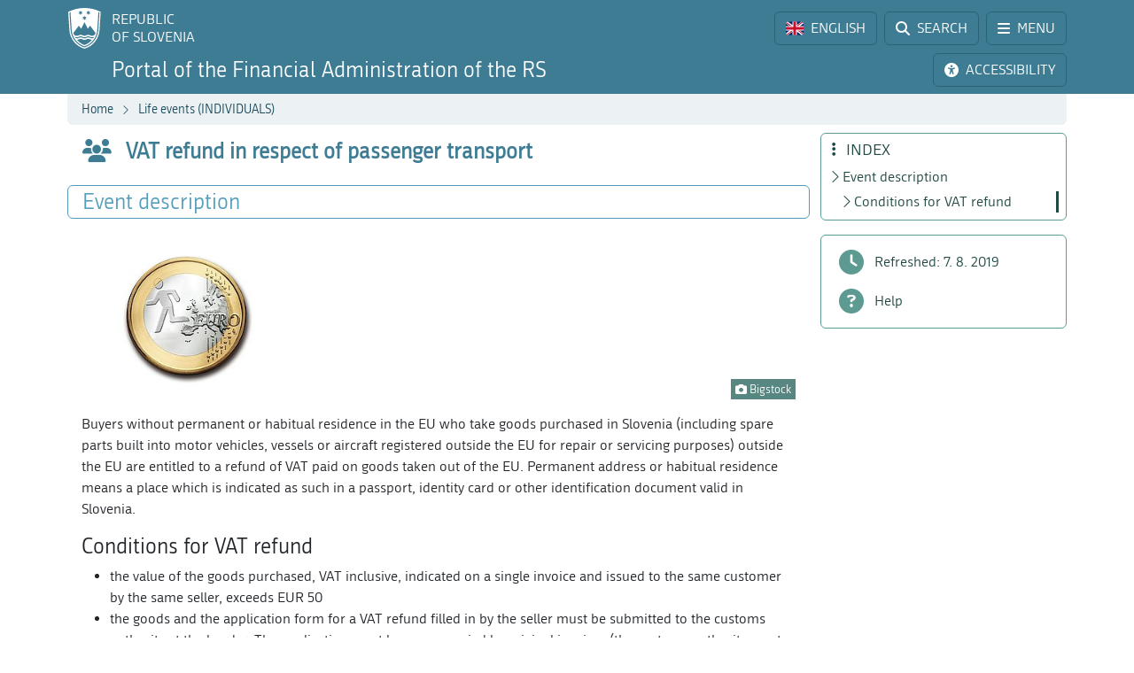

--- FILE ---
content_type: text/html; charset=utf-8
request_url: https://www.fu.gov.si/en/zivljenjski_dogodki_prebivalci/vat_refund_in_respect_of_passenger_transport?type=atomc4960c6859%2F
body_size: 10358
content:
<!DOCTYPE html>
<html lang="en">
<head>
      <base href="https://www.fu.gov.si/">
      <meta http-equiv="X-UA-Compatible" content="IE=edge">
      <meta name="viewport" content="width=device-width, initial-scale=1">
      <meta name="format-detection" content="telephone=no">
      <link rel="icon" type="image/png" href="/favicon-96x96.png" sizes="96x96" />
      <link rel="icon" type="image/svg+xml" href="/favicon.svg" />
      <link rel="shortcut icon" href="/favicon.ico" />
      <link rel="icon" href="/favicon.ico" type="image/x-icon">
      <link rel="apple-touch-icon" sizes="180x180" href="/apple-touch-icon.png" />
      <meta name="apple-mobile-web-app-title" content="FURS" />
      <link rel="manifest" href="/site.webmanifest" />

<meta charset="utf-8">
<!-- 
	ORG. TEND d.o.o. - www.tend.si

	This website is powered by TYPO3 - inspiring people to share!
	TYPO3 is a free open source Content Management Framework initially created by Kasper Skaarhoj and licensed under GNU/GPL.
	TYPO3 is copyright 1998-2026 of Kasper Skaarhoj. Extensions are copyright of their respective owners.
	Information and contribution at https://typo3.org/
-->




<meta name="generator" content="TYPO3 CMS">
<meta name="twitter:card" content="summary">

<link rel="stylesheet" href="https://cdnjs.cloudflare.com/ajax/libs/font-awesome/6.6.0/css/all.min.css" media="all" crossorigin="anonymous">
<link rel="stylesheet" href="https://cdn.jsdelivr.net/npm/bootstrap-icons@1.11.3/font/bootstrap-icons.min.css" media="all" crossorigin="anonymous">

<link rel="stylesheet" href="https://www.fu.gov.si/typo3temp/assets/css/7015c8c4ac5ff815b57530b221005fc6.css?1741684438" media="all">
<link rel="stylesheet" href="https://www.fu.gov.si/typo3conf/ext/ns_feedback/Resources/Public/Css/font-awesome.css?1746686663" media="all">
<link rel="stylesheet" href="https://www.fu.gov.si/typo3conf/ext/ns_feedback/Resources/Public/Css/nsfeedback.css?1746686663" media="all">
<link rel="stylesheet" href="https://www.fu.gov.si/fileadmin/templates/css/styles.css?t=12" media="all">
<link href="/typo3conf/ext/news/Resources/Public/Css/news-basic.css?1746686662" rel="stylesheet" >
<style>
/*<![CDATA[*/
<!-- 
/*globalSettingsCSS*/

        .nsbtn.btn-round-rect {
            background-color:#ECF2F4;
            color: #3E7C94;
            box-shadow: none;
            cursor: pointer;
            font-weight: normal;
            min-width: 105px;
            padding-top: 8px;
            width: auto !important;
            outline: medium none;
            -webkit-transition: all 0.3s ease-in-out;
            transition: all 0.3s ease-in-out;
            border:1px solid #ECF2F4
        }
        .send-msg span {
            color: #1A7C94;
            font-weight: normal;
        }
        
-->
/*]]>*/
</style>


<script src="https://www.fu.gov.si/typo3conf/ext/ns_feedback/Resources/Public/JavaScript/jquery.js?1746686663"></script>

<script src="https://ajax.googleapis.com/ajax/libs/jquery/3.5.1/jquery.min.js"></script>



<title>VAT refund in respect of passenger transport&nbsp;&#124;&nbsp;FINANCIAL ADMINISTRATION OF THE REPUBLIC OF SLOVENIA</title><script>
        (function() {
        var cx = '016429420804153513852:oakcks0vbds';
        var gcse = document.createElement('script');
        gcse.type = 'text/javascript';
        gcse.async = true;
        gcse.src = 'https://cse.google.com/cse.js?cx=' + cx;
        var s = document.getElementsByTagName('script')[0];
        s.parentNode.insertBefore(gcse, s);
        })();
</script>	<style>
			.timer {display: inline-block; line-height: 100%;}
				.timer b {display: inline-block; background: #fff; color: #000; padding: 1px 3px 0px 3px; line-height: 19px; border-radius: 2px; min-width: 24px;}
	
			h2.card-header a:focus {  
				outline: 1px dotted silver;
			}
			*:focus {
				outline: 1px dotted silver;
			}		
		</style>	<script>
		let isFrontpage = false;    
	</script>
	<style>
		.sideCard  {background-color: transparent !important;}
		dd {margin-bottom: 0;}  
	</style>
<link rel="canonical" href="https://www.fu.gov.si/en/zivljenjski_dogodki_prebivalci/vat_refund_in_respect_of_passenger_transport?type=atom%22%2B%5Cl%2B%22c98"/>

<link rel="alternate" hreflang="si-SI" href="https://www.fu.gov.si/zivljenjski_dogodki_prebivalci/vracilo_ddv_v_potniskem_prometu?type=atom%22%2B%5Cl%2B%22c98"/>
<link rel="alternate" hreflang="en-US" href="https://www.fu.gov.si/en/zivljenjski_dogodki_prebivalci/vat_refund_in_respect_of_passenger_transport?type=atom%22%2B%5Cl%2B%22c98"/>
<link rel="alternate" hreflang="x-default" href="https://www.fu.gov.si/zivljenjski_dogodki_prebivalci/vracilo_ddv_v_potniskem_prometu?type=atom%22%2B%5Cl%2B%22c98"/>
</head>
<body id="pageBody" class="p609 en default">

		


		
		
		
		
		
		
		
		
		

		
		
		
      
        
        

		
		
		
		
		

		
		
		

	


<a class="sr-only sr-only-focusable bg-white px-2 py-1 position-absolute" href="#mainContent" title="Skip directly to content" style="top: 0; left: 0;">Skip to content</a>

<div class="sticky-top">
	<header class="bg-primary text-white pt-2" id="header">
		<div class="container-lg d-flex justify-content-between align-items-center">
			
			<a href="#" data-bs-target="#logo" data-bs-toggle="modal" class="logoRS lh-sm text-white text-decoration-none" tabindex="0">
				REPUBLIC<br>OF SLOVENIA
			</a>
			
			<div class="ps-2">			
				<a href="#" class="headBtn btn d-inline-flex align-items-center me-1" id="langselectbtn" data-bs-toggle="modal" data-bs-target="#lang" role="link" aria-label="Select language">
					<img src="fileadmin/templates/img/flags_svg/gb.svg" alt="Flag of the United Kingdom" class="img-fluid rounded ico-20 me-0 me-md-2" height="20" width="20" />
					<span class="d-none d-md-inline">ENGLISH</span>
					<span class="d-none d-s-inline d-md-none">
						<span class="ms-2 me-1">|</span>
						<span>EN</span>
					</span>
				</a>
				<a href="/en/search?type=atom%22%2B%5Cl%2B%22c98" class="headBtn btn d-inline-flex align-items-center me-1 me-xxl-0">
					<i class="fas fa-search me-md-2"></i>
					<span class="d-none d-md-inline">SEARCH</span>
				</a>
				
				<a href="#" class="headBtn btn d-inline-flex d-xxl-none align-items-center" data-bs-toggle="offcanvas" data-bs-target="#sideMenu" aria-controls="sideMenu">
					<i class="fa-solid fa-bars me-md-2"></i>
					<span class="d-none d-md-inline">MENU</span>
				</a>
			</div>

		</div>
	</header>
	<div class="subheader bg-primary pb-2 pt-1">
		<div class="container-lg d-flex justify-content-between align-items-center">
			<a class="logoFURS link-white text-decoration-none lh-sm" href="/en/?type=atom%22%2B%5Cl%2B%22c98">
              
                  	<span class="d-block d-xl-none fs-4">Portal FARS</span>
    				<span class="d-none d-xl-block d-xxl-none fs-4">Portal of the Financial Administration of the RS</span>
    				<span class="d-none d-xxl-block fs-4">Portal of the Financial Administration of the Republic of Slovenia</span>
                
			</a>

			<div class="buttons">

				<a href="#" id="nujnoObvestiloBtn" data-bs-target="#urgentNews" data-bs-toggle="modal" class="headBtn d-none btn d-inline-flex align-items-center me-1">
					<i class="fa-solid fa-circle-exclamation me-md-2"></i>
					<span class="d-none d-md-inline">URGENT NOTICE</span>
				</a>
				<a href="#" class="headBtn btn d-inline-flex align-items-center me-1 me-xl-0" data-bs-toggle="modal" data-bs-target="#viMenu" tabindex="0">
					<i class="fas fa-universal-access me-md-2"></i>
					<span class="d-none d-md-inline">ACCESSIBILITY</span>
				</a>
				<a href="#" class="headBtn btn d-xl-none" data-bs-toggle="offcanvas" data-bs-target="#sideFilter" aria-controls="sideFilter">
					<i class="fa-solid fa-ellipsis-vertical me-md-2"></i>
					<span class="d-none d-md-inline">INDEX</span>
				</a>
			</div>

		</div>
	</div>

	<div class="container-lg">
  		<div class="bg-light rounded-bottom py-1 ps-3 d-flex justify-content-between align-items-center" style="min-height: 35px;">
			<div class="breadcrumbs text-primaryDark"><a href="/en/?type=atom%22%2B%5Cl%2B%22c98">Home</a><i class="bi bi-chevron-right fs12 mx-2"></i><a href="/en/individuals?type=atom%22%2B%5Cl%2B%22c98">Life events (INDIVIDUALS)</a><i class="bi bi-chevron-right fs12 mx-2"></i><span id="breadCrumbsPageTitle">VAT refund in respect of passenger transport</span></div>
			<div id="goToTop" style="display: none;" class="cp">
				<i class="fas fa-arrow-alt-circle-up text-primary me-sm-1 fs18"></i>
				<span class="d-none d-sm-inline">
					Back to top
				</span>
			</div>
		</div>
	</div>
</div>
		


		
		
		
		
		
		
		
		
		
		
		
        
	

	<span id="mainContent" class="sr-only" tabindex="-1"></span>
	

	<div class="container-lg py-2">

		<div class="row">
			<div class="col-3 leftCol d-none d-xxl-block">
				
	


<nav class="row sticky-top sticky-top-offset z-0">
	
	
			
	<div class="col-6 mb-2">
		
				<a class="boxButton" href="/en/?type=atom%22%2B%5Cl%2B%22c98">
					<i class="fa-solid fa-book-open-reader fs28 mb-2"></i>
					<span class="text-wrap">
						NEWS
					</span>
				</a>
			
	</div>
			
			
	<div class="col-6 mb-2">
		
				<a class="boxButton" href="/en/contacts?type=atom%22%2B%5Cl%2B%22c98">
					<i class="fas fa-phone fs28 mb-2"></i>
					<span class="text-wrap">
						CONTACTS
					</span>
				</a>
			
	</div>

			
	<div class="col-6 mb-2">
		
				<a class="boxButton" href="/en/topics?type=atom%22%2B%5Cl%2B%22c98">
					<i class="fas fa-th fs28 mb-2"></i>
					<span class="text-wrap">
						TOPICS
					</span>
				</a>
			
	</div>

			
	<div class="col-6 mb-2">
		
				<a class="boxButton" href="/en/e_services?type=atom%22%2B%5Cl%2B%22c98">
					<i class="fa fa-laptop fs28 mb-2"></i>
					<span class="text-wrap">
						E-SERVICES
					</span>
				</a>
			
	</div>

			
	<div class="col-6 mb-2">
		
				<a class="boxButton" href="/en/individuals?type=atom%22%2B%5Cl%2B%22c98">
					<i class="fas fa-users fs28 mb-2"></i>
					<span class="text-wrap">
						LIFE<br>EVENTS
					</span>
				</a>
			
	</div>

			
	<div class="col-6 mb-2">
		
				<a class="boxButton" href="/en/businesses?type=atom%22%2B%5Cl%2B%22c98">
					<i class="fas fa-user-tie fs28 mb-2"></i>
					<span class="text-wrap">
						BUSINESS<br>EVENTS
					</span>
				</a>
			
	</div>

			<div class="col-12 mt-2">
				<div class="border border-primaryLight rounded mb-3">
					
	
			<a href="https://www.gov.si/en/state-authorities/bodies-within-ministries/financial-administration/about-administration/" class="d-flex align-items-center px-3 py-2 textButton" target="_blank">
				<i class="fas fa-university fs28 text-primaryLight"></i>
				<span class="ms-3 text-primaryDark">About us</span>
				<i class="bi bi-arrow-up-right ms-1"></i>
			</a>
		

				</div>
			</div>
		
	<div class="d-flex justify-content-evenly align-items-center p-2 socials">
	<a href="https://www.facebook.com/FinancnaupravaRS/?ref=br_rs" target="_blank" class="mx-1 link-primaryLight text-decoration-none d-flex align-items-center" role="link" aria-label="Facebook">
		<i class="fab fa-facebook fs26"></i>
	</a>
	<a href="https://www.instagram.com/financnauprava/" target="_blank" class="mx-1 link-primaryLight text-decoration-none d-flex align-items-center" aria-label="Instagram">
		<i class="fa-brands fa-instagram fs26"></i>
	</a>
	<a href="https://twitter.com/FinancnaUPR" target="_blank" class="mx-1 link-primaryLight text-decoration-none d-flex align-items-center" aria-label="Twitter">
		<i class="fa-brands fa-x-twitter fs26"></i>
	</a>
	<a href="https://www.linkedin.com/company/finan%C4%8Dna-uprava-republike-slovenije/" target="_blank" class="mx-1 link-primaryLight text-decoration-none d-flex align-items-center" aria-label="LinkedIn">
		<i class="fa-brands fa-linkedin-in fs26"></i>
	</a>	
	<a href="https://www.tiktok.com/@davki_na_izi"  target="_blank" class="mx-1 link-primaryLight text-decoration-none d-flex align-items-center" aria-label="TikTok">
		<i class="fa-brands fa-tiktok fs26"></i>
	</a>
	<a href="https://www.youtube.com/channel/UCfvUsVoJXYp7yR6LOSqvHTw" target="_blank" class="mx-1 link-primaryLight text-decoration-none d-flex align-items-center" aria-label="Youtube">
		<i class="fab fa-youtube fs26"></i>
	</a>
</div>
</nav>




			</div>
			<div class="col" id="content" tabindex="0">
				<header class="d-flex align-items-center pb-3">
					<div class="titleBtn btn cursor-default btn-lg m-0 text-start text-primary flex-grow-1">
						<h1 class="m-0 fs-4 d-flex align-items-center lh-1"><i class="fas fa-users me-3 text-primary fs26"></i><strong class="text-primary">VAT refund in respect of passenger transport</strong></h1>
					</div>
				</header>

				


	



	
			
			
		
 	
			

		





				


	



	
			
			
		
 			
			
			
		




				
				

				<section id="section-text" data-name="Event description" data-anchor="1">
					<header class="px-3 py-1 d-flex align-items-center border rounded border-primaryLight mb-3">
						<h2 class="fs-4 text-primaryLight me-auto mb-0">Event description</h2>
						<a href="#" class="d-flex text-decoration-none up visually-hidden-focusable"><i class="bi bi-arrow-up fs20"></i></a>
						<a href="#" class="d-flex text-decoration-none down visually-hidden-focusable"><i class="bi bi-arrow-down fs20"></i></a>
						<a href="#" class="d-flex text-decoration-none visually-hidden-focusable" data-bs-toggle="offcanvas" data-bs-target="#sideFilter" aria-controls="sideFilter"><i class="fa-solid fa-ellipsis-vertical fs20 ms-2"></i></a>
					</header>
					<div class="px-3">
				    	
				    		<div class="pb-3 ce-textpic ce-right ce-intext" id="c7166"><div class="ce-gallery columns1" data-ce-columns="1" data-ce-images="1"><div class="ce-row"><div class="ce-column"><figure class="image"><img class="img-fluid image-embed-item test300x225" alt="Symbolic picture." src="https://www.fu.gov.si/fileadmin/_processed_/f/4/csm_ZD_vracilo_DDV_v_potniskem_prometu_683fd9abe3.jpg" width="300" height="225" /><figcaption class="image-caption"><i class="fas fa-camera"></i> Bigstock
		</figcaption></figure></div></div></div><div class="ce-bodytext"><p>Buyers without permanent or habitual residence in the EU who take goods purchased in Slovenia (including spare parts built into motor vehicles, vessels or aircraft registered outside the EU for repair or servicing purposes) outside the EU are entitled to a refund of VAT paid on goods taken out of the EU. Permanent address or habitual residence means a place which is indicated as such in a passport, identity card or other identification document valid in Slovenia.</p><h3 class="MsoNoSpacing">Conditions for VAT refund</h3><ul><li class="MsoNoSpacing">the value of the goods purchased, VAT inclusive, indicated on a single invoice and issued to the same customer by the same seller, exceeds EUR 50</li><li class="MsoNoSpacing">the goods and the application form for a VAT refund filled in by the seller must be submitted to the customs authority at the border. The application must be accompanied by original invoices (the customs authority must examine the original application for a VAT refund and the original invoices and indicate the date when the goods were taken out of the EU</li><li class="MsoNoSpacing">the buyer took the goods out of the EU before the end of the third month that follows the month of purchase.</li></ul><p class="MsoNoSpacing">If the goods purchased have already been used in the EU, the customs authority may refuse to approve the application for a refund of VAT. The right to a VAT refund may not be exercised for excisable products, such as mineral oils, alcohol and alcoholic beverages, and tobacco and tobacco products.</p></div></div>

				    	
				    	
				    	
				    	
			    	</div>
				</section>
				
				

			</div>
			
			<div class="z-0 col-3 rightCol d-none d-xl-block">	
				<div class="sticky-top sticky-top-offset">
					<div class="border border-secondaryLight rounded mb-3 p-2 z-0" id="contentMenu">
						<h2 class="h5 text-secondaryDark mb-1 ps-1"><i class="fa-solid fa-ellipsis-vertical me-2"></i> INDEX</h2>
					</div>
					<div class="border border-secondaryLight rounded py-2 mb-3">	
						<div class="filterLink nohover">
							<i class="fa-solid fa-clock"></i>
							<span class="ms-2">Refreshed:
                                
                                
                                
                                
                                
    							7. 8. 2019
							</span>
						</div>	
						<a class="filterLink" href="/en/help_for_customers?type=atom%22%2B%5Cl%2B%22c98">
							<i class="fa-solid fa-circle-question"></i>
							<span class="ms-2">Help</span>
						</a>
					</div>
				</div>
			</div>
		</div>

          
                
              
                                  
	</div>

	<div class="offcanvas offcanvas-start" tabindex="-1" id="sideMenu" aria-labelledby="sideMenuLabel">
		<div class="offcanvas-header">
			<h5 class="offcanvas-title text-primaryDark" id="sideMenuLabel">
				<i class="fa-solid fa-bars me-1"></i> MENU
			</h5>
			<button type="button" class="btn-close" data-bs-dismiss="offcanvas" aria-label="Close"></button>
		</div>
		<div class="offcanvas-body pt-0">
			

<nav class="row  z-0">
	
	
			
	<div class="col-6 mb-2">
		
				<a class="boxButton" href="/en/?type=atom%22%2B%5Cl%2B%22c98">
					<i class="fa-solid fa-book-open-reader fs28 mb-2"></i>
					<span class="text-wrap">
						NEWS
					</span>
				</a>
			
	</div>
			
			
	<div class="col-6 mb-2">
		
				<a class="boxButton" href="/en/contacts?type=atom%22%2B%5Cl%2B%22c98">
					<i class="fas fa-phone fs28 mb-2"></i>
					<span class="text-wrap">
						CONTACTS
					</span>
				</a>
			
	</div>

			
	<div class="col-6 mb-2">
		
				<a class="boxButton" href="/en/topics?type=atom%22%2B%5Cl%2B%22c98">
					<i class="fas fa-th fs28 mb-2"></i>
					<span class="text-wrap">
						TOPICS
					</span>
				</a>
			
	</div>

			
	<div class="col-6 mb-2">
		
				<a class="boxButton" href="/en/e_services?type=atom%22%2B%5Cl%2B%22c98">
					<i class="fa fa-laptop fs28 mb-2"></i>
					<span class="text-wrap">
						E-SERVICES
					</span>
				</a>
			
	</div>

			
	<div class="col-6 mb-2">
		
				<a class="boxButton" href="/en/individuals?type=atom%22%2B%5Cl%2B%22c98">
					<i class="fas fa-users fs28 mb-2"></i>
					<span class="text-wrap">
						LIFE<br>EVENTS
					</span>
				</a>
			
	</div>

			
	<div class="col-6 mb-2">
		
				<a class="boxButton" href="/en/businesses?type=atom%22%2B%5Cl%2B%22c98">
					<i class="fas fa-user-tie fs28 mb-2"></i>
					<span class="text-wrap">
						BUSINESS<br>EVENTS
					</span>
				</a>
			
	</div>

			<div class="col-12 mt-2">
				<div class="border border-primaryLight rounded mb-3">
					
	
			<a href="https://www.gov.si/en/state-authorities/bodies-within-ministries/financial-administration/about-administration/" class="d-flex align-items-center px-3 py-2 textButton" target="_blank">
				<i class="fas fa-university fs28 text-primaryLight"></i>
				<span class="ms-3 text-primaryDark">About us</span>
				<i class="bi bi-arrow-up-right ms-1"></i>
			</a>
		

				</div>
			</div>
		
	<div class="d-flex justify-content-evenly align-items-center p-2 socials">
	<a href="https://www.facebook.com/FinancnaupravaRS/?ref=br_rs" target="_blank" class="mx-1 link-primaryLight text-decoration-none d-flex align-items-center" role="link" aria-label="Facebook">
		<i class="fab fa-facebook fs26"></i>
	</a>
	<a href="https://www.instagram.com/financnauprava/" target="_blank" class="mx-1 link-primaryLight text-decoration-none d-flex align-items-center" aria-label="Instagram">
		<i class="fa-brands fa-instagram fs26"></i>
	</a>
	<a href="https://twitter.com/FinancnaUPR" target="_blank" class="mx-1 link-primaryLight text-decoration-none d-flex align-items-center" aria-label="Twitter">
		<i class="fa-brands fa-x-twitter fs26"></i>
	</a>
	<a href="https://www.linkedin.com/company/finan%C4%8Dna-uprava-republike-slovenije/" target="_blank" class="mx-1 link-primaryLight text-decoration-none d-flex align-items-center" aria-label="LinkedIn">
		<i class="fa-brands fa-linkedin-in fs26"></i>
	</a>	
	<a href="https://www.tiktok.com/@davki_na_izi"  target="_blank" class="mx-1 link-primaryLight text-decoration-none d-flex align-items-center" aria-label="TikTok">
		<i class="fa-brands fa-tiktok fs26"></i>
	</a>
	<a href="https://www.youtube.com/channel/UCfvUsVoJXYp7yR6LOSqvHTw" target="_blank" class="mx-1 link-primaryLight text-decoration-none d-flex align-items-center" aria-label="Youtube">
		<i class="fab fa-youtube fs26"></i>
	</a>
</div>
</nav>




		</div>
	</div>

	<div class="offcanvas offcanvas-end" tabindex="-1" id="sideFilter" aria-labelledby="sideFilterLabel">
		<div class="offcanvas-header">
			<h5 class="offcanvas-title text-secondaryDark" id="sideFilterLabel">
				<i class="fa-solid fa-ellipsis-vertical me-2"></i> INDEX
			</h5>
			<button type="button" class="btn-close" data-bs-dismiss="offcanvas" aria-label="Close"></button>
		</div>
		<div class="offcanvas-body pt-0">
			<div id="sideContentMenu" class="border border-secondaryLight rounded px-2 py-1 mb-3"></div>
            <div class="border border-secondaryLight rounded py-2 mb-3">	
                <div class="filterLink nohover">
                    <i class="fa-solid fa-clock"></i>
                    <span class="ms-2">Refreshed:
                        
                        
                        
                        
                        
                        7. 8. 2019
                    </span>
                </div>	
                <a class="filterLink" href="/en/help_for_customers?type=atom%22%2B%5Cl%2B%22c98">
                    <i class="fa-solid fa-circle-question"></i>
                    <span class="ms-2">Help</span>
                </a>
            </div>  
		</div>
	</div>

		
		<footer class="row pb-2 lh-sm main g-0">
	<div class="col-3 d-none d-xxl-block">&nbsp;</div>
	<div class="col text-center">
		<div class="furs-triglav">&nbsp;</div>
		<p class="align-left text-center">© 2014-2025&nbsp;Financial administration of the Republic of Slovenia</p><p>|&nbsp;<a class="internal-link" href="https://www.fu.gov.si/en/colophon" title="Colophon content">Colophon</a> | <a href="#" data-cc="c-settings">Cookies settings</a> |</p>

	</div>
	<div class="col-3 d-none d-xl-block">&nbsp;</div>
</footer>


		
	

<div class="modal fade" id="ajaxModal" tabindex="-1" role="dialog" aria-hidden="true">
	<div class="modal-dialog" role="document">
		<div class="modal-content">
			<div class="modal-header">
				<h5 class="modal-title fsrem13 fw-bold lh-sm text-primary me-3" id="novica">
					<span class="spinner-border text-primary" role="status">
						<span class="sr-only">Se nalaga</span>
					</span>
				</h5>
				<button type="button" class="btn-close" data-bs-dismiss="modal" aria-label="Close"></button>
			</div>
			<div class="modal-body py-0">
				<div class="spinner-border text-primary" role="status">
					<span class="sr-only">Se nalaga</span>
				</div>
			</div>
		</div>
	</div>
</div>

<div class="modal fade" id="relatedNewsModal" tabindex="-1" role="dialog" aria-hidden="true">
	<div class="modal-dialog" role="document">
		<div class="modal-content">
			<div class="modal-header">
				<h5 class="modal-title fsrem13 lh-sm text-primary">Select page to display news:</h5>
				<button type="button" class="btn-close" data-bs-dismiss="modal" aria-label="Close"></button>
			</div>
			<div class="modal-body"></div>
		</div>
	</div>
</div>

		

		
		
		
		
		
		
		
	

<div class="modal fade" id="logo" tabindex="-1" role="dialog" aria-hidden="true">
	<div class="modal-dialog" role="document">
		<div class="modal-content">
			<div class="modal-header">
				<h5 class="modal-title">Go to:</h5>
				<button type="button" class="btn-close" data-bs-dismiss="modal" aria-label="Zapri"></button>
			</div>
			<div class="modal-body goToLinks">
				<a href="https://www.gov.si/" class="btn d-block w-100 btn-primary mb-2" target="_blank" rel="nofollow">
					<strong>Portal GOV.SI</strong>
					<span class="d-block">State portal about organisation and functioning of the state administration</span>
				</a>
				<a href="https://e-uprava.gov.si/" class="btn d-block w-100 btn-primary mb-2" target="_blank" rel="nofollow">
					<strong>Portal eUprava</strong>
					<span class="d-block">State portal for citizens</span>
				</a>
				<a href="http://eugo.gov.si/en/" class="btn d-block w-100 btn-primary" target="_blank" rel="nofollow">
					<strong>Portal SBP - Slovenian Business Point</strong>
					<span class="d-block">State business point for foreign business entities from the EU, EEA Member Countries and the Swiss Confederation</span>
				</a>
			</div>
		</div>
	</div>
</div>

		
		
		
		
	

<div class="modal fade" id="lang" tabindex="-1" role="dialog" aria-hidden="true">
	<div class="modal-dialog" role="document">
		<div class="modal-content">
			<div class="modal-header">
				
						<h5 class="modal-title" aria-label="Select language">Select language:</h5>
						<button type="button" class="btn-close" data-bs-dismiss="modal" aria-label="Select language"></button>
					
			</div>
			<div class="modal-body">
				<div class="row icoStyle-1">
					<div class="col-6">
						<a href="/?type=atom%22%2B%5Cl%2B%22c98" class="btn w-100 btn-primary d-flex flex-column justify-content-center align-items-center">
							<img src="fileadmin/templates/img/flags_svg/si.svg" class="img-fluid ico-32 rounded" alt="Slovenian flag"/>
							<span>SLOVENŠČINA</span>
						</a>
					</div>
					<div class="col-6">
						<a href="/en/?type=atom%22%2B%5Cl%2B%22c98" class="btn w-100 btn-primary d-flex flex-column justify-content-center align-items-center">
						<img src="fileadmin/templates/img/flags_svg/gb.svg" class="img-fluid ico-32 rounded" alt="Flag of the United Kingdom"/>
							<span>ENGLISH</span>
						</a>
					</div>
					<div class="col-6 mt-2">
						<a href="https://e-uprava.gov.si/it/podrocja/davki.html" class="btn w-100 btn-primary d-flex flex-column justify-content-center align-items-center">
						<img src="fileadmin/templates/img/flags_svg/it.svg" class="img-fluid ico-32 rounded" alt="Italian flag"/>
							<span>ITALIANO</span>
						</a>
					</div>
					<div class="col-6 mt-2">
						<a href="https://e-uprava.gov.si/hu/podrocja/davki.html" class="btn w-100 btn-primary d-flex flex-column justify-content-center align-items-center">
						<img src="fileadmin/templates/img/flags_svg/hu.svg" class="img-fluid ico-32 rounded" alt="Hungarian flag"/>
							<span>MAGYAR</span>
						</a>
					</div>
				</div>
			</div>
		</div>
	</div>
</div>

	  
	  
	  
	  
	  
  

<div class="modal fade" id="downloadFile" tabindex="-1" role="dialog" aria-hidden="true">
	<div class="modal-dialog" role="document">
		<div class="modal-content">
			<div class="modal-header">
				<h5 class="modal-title text-primary fw-bold"></h5>
				<button type="button" class="btn-close" data-bs-dismiss="modal" aria-label="Close file download"></button>
			</div>
			<div class="modal-body d-flex flex-column justify-content-center align-items-center">
				<div class="fileName d-flex align-items-center mb-3 align-self-start text-primary fs-5"></div>
				<div class="fileIcon"><i class="far fa-file-archive fa-2xl"></i></div>
				<div class="mt-3">
					<div class="fs-5">File format: <span class="fileFormat"></span></div>
					<div class="fileSizeParent fs-5">File size for download: <span class="fileSize"></span></div>
					<div class="fs-5">Download from server: <span class="fileHost"></span></div>

					<div class="small mt-3">When downloading a file, a timestamp will be added to the file name.</div>
					<a href="#" class="d-flex justify-content-center align-items-center btn btn-primary mt-4 fileDownloadBtn" aria-label="Download file" download><i class="bi bi-file-earmark-arrow-down text-white me-2 fs24"></i>File download</a>
				</div>
			</div>
		</div>
	</div>
</div>
<div class="modal fade" id="urgentNews" tabindex="-1" role="dialog" aria-hidden="true">
	<div class="modal-dialog" role="document">
		<div class="modal-content">
			<div class="modal-header">
			<i class="fa-solid fa-circle-exclamation text-red me-2 fs22"></i>
				
						<h5 class="modal-title fsrem13 fw-bold lh-sm text-red me-3" aria-label="Urgent news">Urgent notice</h5>
						<button type="button" class="btn-close" data-bs-dismiss="modal" aria-label="Close urgent news"></button>
					
			</div>
			<div class="modal-body d-flex flex-column justify-content-center align-items-center">
			


	



	
			
			
		
 	
			<ul class="list-unstyled w-100" data-count="0">
				
			</ul>
		




			</div>
		</div>
	</div>
</div>

		
		
		
		
		
		
		
		
		
        
        
        
        
        
        
        
        
        
        
		
		
        
	

<div class="modal fade" id="viMenu" tabindex="-1" role="dialog" aria-hidden="true">
	<div class="modal-dialog" role="document">
		<div class="modal-content">
			<div class="modal-header">
		        <span class="modal-title fs-5">Accessibility:</span>
				<button type="button" class="btn-close" data-bs-dismiss="modal" aria-label="Zapri meni dostopnost"></button>
			</div>
			<div class="modal-body text-center">

				<div class="row icoStyle-1">
					<div class="col">
						<a class="d-flex btn btn-primaryDark flex-column h-100 text-light text-center p-2 justify-content-around" href="/en/sitemap?type=atom%22%2B%5Cl%2B%22c98">
							<i class="fa fa-sitemap mb-1"></i> <span>SITEMAP</span>
						</a>
					</div>
					
					<div class="col">
						<a class="d-flex btn btn-primaryDark flex-column h-100 text-light text-center p-2 justify-content-around" href="/en/accessibility_statement?type=atom%22%2B%5Cl%2B%22c98">
							<i class="far fa-file-alt mb-1"></i> <span>ACCESSIBILITY STATEMENT</span>
						</a>
					</div>
				</div>
				
				<div class="pt-3 flex-grow-1">
					<strong class="d-block mb-2 h3">Font size</strong>
					<p class="p-0 m-0">Use browser built in function <br />CTRL + / CTRL -</p>
				</div>

				<div class="row">
					<div class="pt-3 flex-grow-1 col-6" id="viColors">
						<strong class="d-block mb-2 h3">Color scheme</strong>
						<span class="btn w-100 btn-secondary m-1" id="vi-c0">Default</span>
			            <span class="btn w-100 btn-primary m-1" id="vi-c10">black on white</span>
			            <span class="btn w-100 btn-primary m-1" id="vi-c2">white on black</span>
			            <span class="btn w-100 btn-primary m-1" id="vi-c1">black on beige</span>  
			            <span class="btn w-100 btn-primary m-1" id="vi-c3">blue on white</span>
			            <span class="btn w-100 btn-primary m-1" id="vi-c4">black on green</span>
			            <span class="btn w-100 btn-primary m-1" id="vi-c5">black on yellow</span>
			            <span class="btn w-100 btn-primary m-1" id="vi-c6">blue on yellow</span>
			            <span class="btn w-100 btn-primary m-1" id="vi-c7">Yellow on blue</span>
			            <span class="btn w-100 btn-primary m-1" id="vi-c8">turquoise on black</span>
			            <span class="btn w-100 btn-primary m-1" id="vi-c9">black on purple</span>
					</div>
					<div class="pt-3 flex-grow-1 col-6" id="viFontType">
						<strong class="d-block mb-2 h3">Typography</strong>
				        <span class="btn w-100 btn-secondary m-1" id="ftd">Default</span>
				        <span class="btn w-100 btn-primary m-1" id="ft1">Arial</span>
				        <span class="btn w-100 btn-primary m-1" id="ft1b">Arial bold</span>
				        <span class="btn w-100 btn-primary m-1" id="ft2">Verdana</span>
				        <span class="btn w-100 btn-primary m-1" id="ft2b">Verdana bold</span>
				        <span class="btn w-100 btn-primary m-1" id="ft3">Open dyslexic</span>
				        <span class="btn w-100 btn-primary m-1" id="ft4">Open dyslexic alta</span>
				        <span class="btn w-100 btn-primary m-1" id="ft5">Century Gothic / Didact Gothic</span>
					</div>
				</div>


			</div>
		</div>
	</div>
</div>

		
		
		
	

<div class="modal fade" id="importantDates" tabindex="-1" role="dialog" aria-hidden="true">
	<div class="modal-dialog" role="document">
		<div class="modal-content">
			<div class="modal-header">
				<h5 class="modal-title" aria-label="Izbira jezika">Pomembni datumi:</h5>
				<button type="button" class="close" data-dismiss="modal" aria-label="Zapri meni dostopnost">
					<span aria-hidden="true">&times;</span>
				</button>
			</div>
			<div class="modal-body text-center">
				<div class="row mt-2">
					<div class="col-6">
						<a class="btn btn-block btn-primary mb-1" href="/en/individuals?show=importantDates&amp;type=atom%22%2B%5Cl%2B%22c98&amp;cHash=2b715fbbf73350207f171ba3f39ee155">
							<i class="fas fa-users mb-2 size2 d-block"></i>
							INDIVIDUALS
						</a>
					</div>
					<div class="col-6">
						<a class="btn btn-block btn-primary mb-1" href="/en/businesses?show=importantDates&amp;type=atom%22%2B%5Cl%2B%22c98&amp;cHash=c55026628f28f905120b87d7361cb164">
							<i class="fas fa-user-tie mb-2 size2 d-block"></i>
							BUSINESSES
						</a>
					</div>
				</div>
			</div>
		</div>
	</div>
</div>
<div class="modal fade" id="submitError" tabindex="-1" aria-labelledby="submitErrorLabel" aria-hidden="true">
    <div class="modal-dialog">
        <div class="modal-content">
            <div class="modal-header">
                <h1 class="modal-title fs-5" id="submitErrorLabel">Prijava napake</h1>
                <button type="button" class="btn-close" data-bs-dismiss="modal" aria-label="Close"></button>
            </div>
            <div class="modal-body">
                <form>
                    <div class="mb-3">
                        <label for="url" class="col-form-label">Stran:</label>
                        <input type="text" class="form-control" id="url" value="https://fu.gov.si/" readonly>
                    </div>
                    <div class="mb-3">
                        <label for="errorText" class="col-form-label">Opis težave:</label>
                        <textarea class="form-control" id="errorText"></textarea>
                    </div>
                </form>
            </div>
            <div class="modal-footer">
                <button type="button" class="btn btn-red" data-bs-dismiss="modal">Prekliči</button>
                <button type="button" class="btn btn-primary">Oddaj prijavo</button>
            </div>
        </div>
    </div>
</div>
	




	<div class="tx-ns-feedback">
		


<div class="modal ns-alert-wrap" tabindex="-1">
  <div class="modal-dialog modal-dialog-centered">
    <div class="modal-content">
      <div class="modal-header">
        <h5 class="modal-title">
			
					Sent.
				
		</h5>
        <button type="button" class="btn-close ns-alert-btn-close" data-bs-dismiss="modal" aria-label="Close"></button>
      </div>
      <div class="modal-body">
		
				<span data-type="1">Thank you for the information.</span>
				<span data-type="2">Thank you for the information.</span>
				<span data-type="3">Thank you for your suggestion.</span>
				<span data-type="4">Thank you for reporting the error.</span>
			
      </div>
    </div>
  </div>
</div>


		<div class="container-fluid send-msg" id="ns-c609">
			
	<div class="row">
		<div class="col-3 d-none d-xxl-block">&nbsp;</div>
		<div class="col">
			<div class="qckform d-flex flex-column">
				<input class="animationEffect" type="hidden" name="" value="slide" />
				<span class="text-primaryDark">
					
							Did you find the information?
						
				</span>
				<div class="d-flex flex-column">
					<div class="d-flex justify-content-between align-items-center mt-2">
						<input class="feedbacktype" type="hidden" name="" value="3" />
						
							
								<a buttonfor="1" qkbtn="yes" cid="609" newsid="" class="btn quick-submit me-3" href="/en/zivljenjski_dogodki_prebivalci/vat_refund_in_respect_of_passenger_transport.json?tx_nsfeedback_feedback%5Baction%5D=quickFeedback&amp;tx_nsfeedback_feedback%5Bcontroller%5D=Feedback&amp;cHash=b640eb69d81cf6e61542c1160f67dcb7">
									Yes
								</a>
							
							
							
							
						
							
							
								<a buttonfor="2" qkbtn="no" cid="609" newsid="" class="btn quick-submit me-3" href="/en/zivljenjski_dogodki_prebivalci/vat_refund_in_respect_of_passenger_transport.json?tx_nsfeedback_feedback%5Baction%5D=quickFeedback&amp;tx_nsfeedback_feedback%5Bcontroller%5D=Feedback&amp;cHash=b640eb69d81cf6e61542c1160f67dcb7">
									No
								</a>
							
							
							
						
							
							
							
								<a data-buttonfor="3" data-cid="609" data-newsid="" data-qkbtn="yesbut" data-boxid="commentyesbox-609" href="javascript:;" class="btn commentboxbtn me-3" data-boxtext="Describe a suggestion for improving the website.">
								Suggestion
								</a>
							
							
						
							
							
							
							
								<a data-buttonfor="4" data-qkbtn="nobut" data-cid="609" data-newsid="" data-boxid="commentnobox-609" href="javascript:;" class="btn commentboxbtn" data-boxtext="Describe the error you noticed on the website.">
								Error
								</a>
							
						
					</div>
					<div class="commenttxt" style="display: none;">
						<textarea class="commentbox form-control border-primaryLight my-2" name=""></textarea>
						<div class='validation' style='color:red;display: none;'>
							Enter text.
						</div>
						<a class="btn feedbackendbtn comment-submit-btn quick-submit" href="/en/zivljenjski_dogodki_prebivalci/vat_refund_in_respect_of_passenger_transport.json?tx_nsfeedback_feedback%5Baction%5D=quickFeedback&amp;tx_nsfeedback_feedback%5Bcontroller%5D=Feedback&amp;cHash=b640eb69d81cf6e61542c1160f67dcb7">
							Send
						</a>
						<a class="btn feedbackendbtn comment-cancel-btn ms-2" href="/en/zivljenjski_dogodki_prebivalci/vat_refund_in_respect_of_passenger_transport.json?tx_nsfeedback_feedback%5Baction%5D=quickFeedback&amp;tx_nsfeedback_feedback%5Bcontroller%5D=Feedback&amp;cHash=b640eb69d81cf6e61542c1160f67dcb7">
							Cancel
						</a>
					</div>
				</div>
			</div>
		</div>
		<div class="col-3 d-none d-xl-block">&nbsp;</div>
	</div>

		</div>
	




	</div>


<script src="https://www.fu.gov.si/typo3conf/ext/ns_feedback/Resources/Public/JavaScript/nsfeedback.js?1746686663"></script>
<script src="https://cdn.jsdelivr.net/npm/bootstrap@5.3.3/dist/js/bootstrap.bundle.min.js" integrity="sha384-YvpcrYf0tY3lHB60NNkmXc5s9fDVZLESaAA55NDzOxhy9GkcIdslK1eN7N6jIeHz" crossorigin="anonymous"></script>
<script src="https://www.fu.gov.si/fileadmin/templates/js/scripts/functions.js?t=32"></script>
<script src="https://www.fu.gov.si/fileadmin/templates/js/scripts.js?t=38"></script>
<script src="https://www.fu.gov.si/fileadmin/templates/js/vendor/js.cookie.js?t=30"></script>
<script src="https://www.fu.gov.si/fileadmin/templates/js/vendor/fancybox.js?t=30"></script>
<script src="https://www.fu.gov.si/fileadmin/templates/js/vendor/purify.js?t=30"></script>
<script src="https://www.fu.gov.si/fileadmin/templates/js/scripts/accordion.js?t=30"></script>
<script src="https://www.fu.gov.si/fileadmin/templates/js/scripts/important_dates.js?t=34"></script>
<script src="https://www.fu.gov.si/fileadmin/templates/js/scripts/news.js?t=36"></script>
<script src="https://www.fu.gov.si/fileadmin/templates/js/scripts/cookies.js?t=30"></script>
<script src="https://www.fu.gov.si/fileadmin/templates/js/scripts/go_to_top.js?t=30"></script>
<script src="https://www.fu.gov.si/fileadmin/templates/js/scripts/breadcrumbs.js?t=30"></script>
<script src="https://www.fu.gov.si/fileadmin/templates/js/scripts/triggers.js?t=30"></script>
<script src="https://www.fu.gov.si/fileadmin/templates/js/scripts/ml_links.js?t=31"></script>
<script src="https://www.fu.gov.si/fileadmin/templates/js/scripts/filter_column.js?t=30"></script>


	<script>
		function isIE() {
				ua = navigator.userAgent;
				var is_ie = ua.indexOf("MSIE ") > -1 || ua.indexOf("Trident/") > -1;
				return is_ie;
		}
		if(isIE()){
			if(!Cookies.get('ienotify'))  {
					alert('Vaš brskalnik MS Internet Explorer ne bo pravilno prikazal spletnih vsebin. Za pravilen prikaz uporabite novejši brskalnik!');
					Cookies.set('ienotify', 'true', { expires: 1 });
			}
	}
	</script>        <link rel="stylesheet" href="https://cdn.jsdelivr.net/gh/orestbida/cookieconsent@v3.0.0/dist/cookieconsent.css" media="print" onload="this.media='all'" />
        <script defer src="https://cdn.jsdelivr.net/gh/orestbida/cookieconsent@v3.0.0/dist/cookieconsent.umd.js"></script>
           <script type="text/plain" data-category="analytics">
            var _paq = window._paq = window._paq || [];
            /* tracker methods like "setCustomDimension" should be called before "trackPageView" */
            _paq.push(['trackPageView']);
            _paq.push(['enableLinkTracking']);
            (function() {
              var u="//www.fu.gov.si/analitika/";
              _paq.push(['setTrackerUrl', u+'matomo.php']);
              _paq.push(['setSiteId', '3']);
              var d=document, g=d.createElement('script'), s=d.getElementsByTagName('script')[0];
              g.async=true; g.src=u+'matomo.js'; s.parentNode.insertBefore(g,s);
            })();
	    </script>          <script>
              document.addEventListener("DOMContentLoaded", function () {
                if (typeof CookieConsent.run !== 'function') return;
              
                CookieConsent.run({
                  autoClearCookies: true,
                  manageScriptTags: true,
                  GuiOptions: {
                    consentModal: {
                      layout: "bar",
                      position: "bottom right",
                    },
                  },
                  categories: {
                    necessary: {
                      readOnly: true,
                    },
                    analytics: {
                      readOnly: false,
                      autoClear: {
                        cookies: [
                          {
                            name: /^(_pk_id)/,
                          },
                          {
                            name: /^(_pk_ses)/,
                          }
                        ]
                      }
                    },
                  },
                  language: {
                    default: "sl",
                    translations: {
                      "sl": {
                        consentModal: {
                          title: "We use cookies!",
                          description: "Hello, this website uses essential cookies to ensure proper functioning and tracking cookies to understand your interaction with it. The latter will only be set after consent has been given. <button type=\"button\" data-cc=\"c-settings\" class=\"cc-link\">Cookie settings</button>",
                          acceptAllBtn: "Accept all",
                          acceptNecessaryBtn: "Reject all",
                          showPreferencesBtn: "Cookie settings",
                        },
                        preferencesModal: {
                          title: "Cookie settings",
                          savePreferencesBtn: "Save settings",
                          acceptAllBtn: "Accept all",
                          acceptNecessaryBtn: "Reject all",
                          closeIconLabel: "Close",
                          sections: [
                            {
                              title: "Cookie usage",
                              description: "We use cookies to provide basic website features and improve your online experience. For each category you can choose to opt in or out whenever you wish.",
                            },
                            {
                              title: "Strictly necessary cookies",
                              description: "These cookies are essential in providing the services available on our website and in enabling certain functionality of our website. Without these cookies we cannot provide you with certain services on our website.",
                              linkedCategory: "necessary"
                            },
                            {
                              title: "Tracking and performance cookies",
                              description: "These cookies are used to collect data to analyse visits to our website and to gain insight into how visitors use our website. For example, these cookies can track things like how much time you spend on our website or which pages you visit, which helps us understand how we can improve the website for you. The information collected by these cookies does not identify any individual user.",
                              linkedCategory: "analytics"
                            },
                            {
                              title: "More information",
                              description: 'For any questions regarding our cookie policy and your choices, please contact us. For more information, please see <a href="/en/colophon?type=atom%22%2B%5Cl%2B%22c98">Colophon</a>.',
                            },
                          ]
                        },
                      },
                    },
                  }
                });
              });
        </script>

</body>
</html>